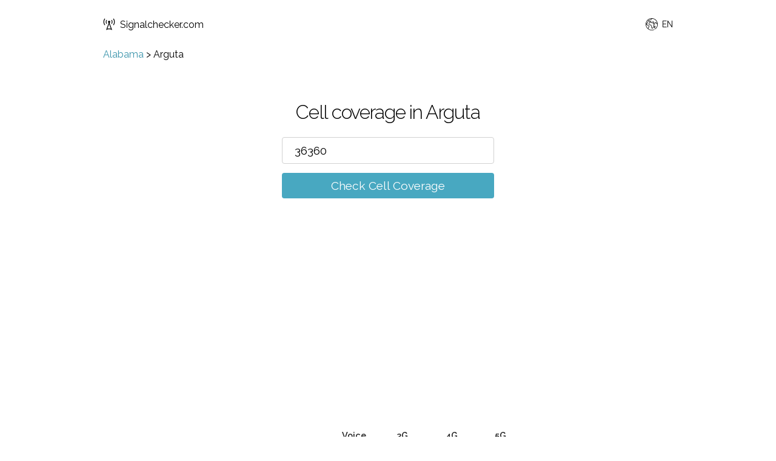

--- FILE ---
content_type: text/html; charset=utf-8
request_url: https://www.google.com/recaptcha/api2/aframe
body_size: 266
content:
<!DOCTYPE HTML><html><head><meta http-equiv="content-type" content="text/html; charset=UTF-8"></head><body><script nonce="5IzBh8eMbVPu7zmtSQdl0g">/** Anti-fraud and anti-abuse applications only. See google.com/recaptcha */ try{var clients={'sodar':'https://pagead2.googlesyndication.com/pagead/sodar?'};window.addEventListener("message",function(a){try{if(a.source===window.parent){var b=JSON.parse(a.data);var c=clients[b['id']];if(c){var d=document.createElement('img');d.src=c+b['params']+'&rc='+(localStorage.getItem("rc::a")?sessionStorage.getItem("rc::b"):"");window.document.body.appendChild(d);sessionStorage.setItem("rc::e",parseInt(sessionStorage.getItem("rc::e")||0)+1);localStorage.setItem("rc::h",'1763825513811');}}}catch(b){}});window.parent.postMessage("_grecaptcha_ready", "*");}catch(b){}</script></body></html>